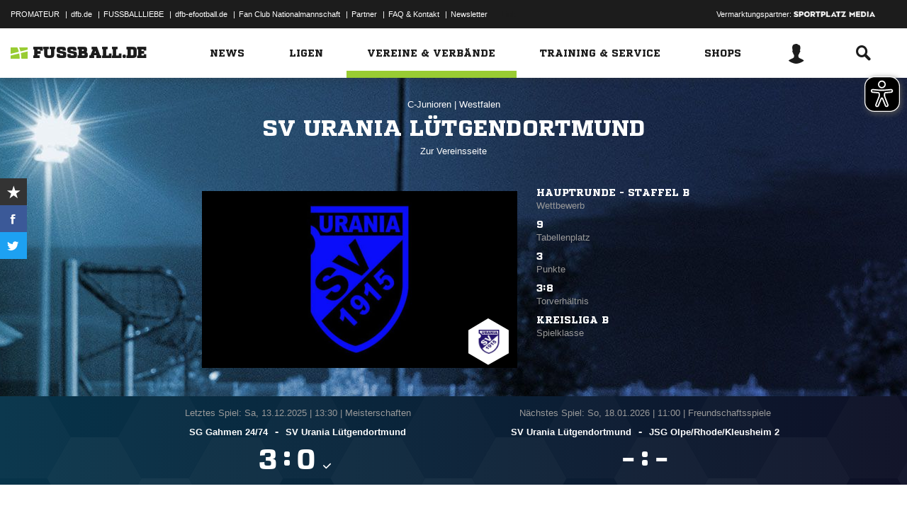

--- FILE ---
content_type: text/css; charset=UTF-8
request_url: https://www.fussball.de/export.fontface/-/id/g97hpl9r/type/css
body_size: 12
content:
@font-face {
	font-family: font-g97hpl9r;
	src: 
		url('//www.fussball.de/export.fontface/-/format/woff/id/g97hpl9r/type/font') format('woff'),
		url('//www.fussball.de/export.fontface/-/format/ttf/id/g97hpl9r/type/font') format('truetype');
}

.results-c-g97hpl9r {
	font-family: font-g97hpl9r !important;
}

--- FILE ---
content_type: text/css; charset=UTF-8
request_url: https://www.fussball.de/export.fontface/-/id/vkk0ygy6/type/css
body_size: 13
content:
@font-face {
	font-family: font-vkk0ygy6;
	src: 
		url('//www.fussball.de/export.fontface/-/format/woff/id/vkk0ygy6/type/font') format('woff'),
		url('//www.fussball.de/export.fontface/-/format/ttf/id/vkk0ygy6/type/font') format('truetype');
}

.results-c-vkk0ygy6 {
	font-family: font-vkk0ygy6 !important;
}

--- FILE ---
content_type: text/css; charset=UTF-8
request_url: https://www.fussball.de/export.fontface/-/id/mzm2ez9i/type/css
body_size: 13
content:
@font-face {
	font-family: font-mzm2ez9i;
	src: 
		url('//www.fussball.de/export.fontface/-/format/woff/id/mzm2ez9i/type/font') format('woff'),
		url('//www.fussball.de/export.fontface/-/format/ttf/id/mzm2ez9i/type/font') format('truetype');
}

.results-c-mzm2ez9i {
	font-family: font-mzm2ez9i !important;
}